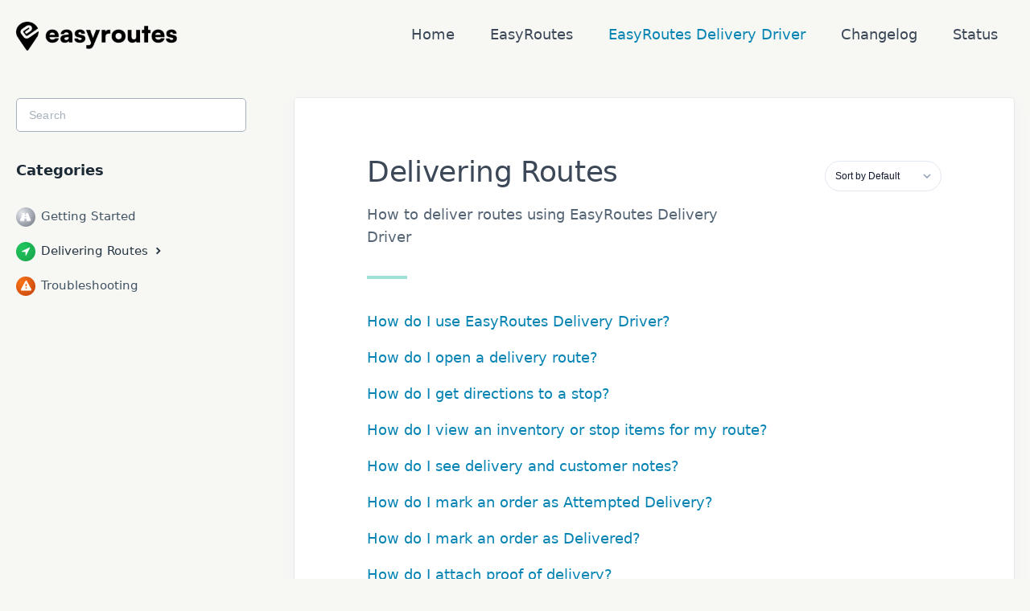

--- FILE ---
content_type: text/html; charset=utf-8
request_url: https://support.roundtrip.ai/category/366-delivering-routes
body_size: 7195
content:


<!DOCTYPE html>
<html>
    
<head>
    <meta charset="utf-8"/>
    <title>Delivering Routes - EasyRoutes - Help Center</title>
    <meta name="viewport" content="width=device-width, maximum-scale=1"/>
    <meta name="apple-mobile-web-app-capable" content="yes"/>
    <meta name="format-detection" content="telephone=no">
    <meta name="description" content="How to deliver routes using EasyRoutes Delivery Driver"/>
    <meta name="author" content="Roundtrip.ai"/>
    <link rel="canonical" href="https://support.roundtrip.ai/category/366-delivering-routes"/>
    

    
        <link rel="stylesheet" href="//d3eto7onm69fcz.cloudfront.net/assets/stylesheets/launch-1769303262769.css">
    
    <style>
        body { background: #ffffff; }
        .navbar .navbar-inner { background: #ffffff; }
        .navbar .nav li a, 
        .navbar .icon-private-w  { color: #c0c0c0; }
        .navbar .brand, 
        .navbar .nav li a:hover, 
        .navbar .nav li a:focus, 
        .navbar .nav .active a, 
        .navbar .nav .active a:hover, 
        .navbar .nav .active a:focus  { color: #0583b3; }
        .navbar a:hover .icon-private-w, 
        .navbar a:focus .icon-private-w, 
        .navbar .active a .icon-private-w, 
        .navbar .active a:hover .icon-private-w, 
        .navbar .active a:focus .icon-private-w { color: #0583b3; }
        #serp-dd .result a:hover,
        #serp-dd .result > li.active,
        #fullArticle strong a,
        #fullArticle a strong,
        .collection a,
        .contentWrapper a,
        .most-pop-articles .popArticles a,
        .most-pop-articles .popArticles a:hover span,
        .category-list .category .article-count,
        .category-list .category:hover .article-count { color: #0583b3; }
        #fullArticle, 
        #fullArticle p, 
        #fullArticle ul, 
        #fullArticle ol, 
        #fullArticle li, 
        #fullArticle div, 
        #fullArticle blockquote, 
        #fullArticle dd, 
        #fullArticle table { color:#585858; }
    </style>
    
        <link rel="stylesheet" href="//s3.amazonaws.com/helpscout.net/docs/assets/5f6cc1e44cedfd0017637d31/attachments/6952bdf12a049c59f6d899b0/helpscout-modified-latest.css">
    
    <link rel="apple-touch-icon-precomposed" href="//d33v4339jhl8k0.cloudfront.net/docs/assets/5f6cc1e44cedfd0017637d31/images/683603d3b49b294feace006b/icon2.png">
    <link rel="shortcut icon" type="image/png" href="//d33v4339jhl8k0.cloudfront.net/docs/assets/5f6cc1e44cedfd0017637d31/images/683603d3c520610a467a6190/icon1.png">
    <!--[if lt IE 9]>
    
        <script src="//d3eto7onm69fcz.cloudfront.net/assets/javascripts/html5shiv.min.js"></script>
    
    <![endif]-->
    
        <script type="application/ld+json">
        {"@context":"https://schema.org","@type":"WebSite","url":"https://support.roundtrip.ai","potentialAction":{"@type":"SearchAction","target":"https://support.roundtrip.ai/search?query={query}","query-input":"required name=query"}}
        </script>
    
        <script type="application/ld+json">
        {"@context":"https://schema.org","@type":"BreadcrumbList","itemListElement":[{"@type":"ListItem","position":1,"name":"EasyRoutes - Help Center","item":"https://support.roundtrip.ai"},{"@type":"ListItem","position":2,"name":"EasyRoutes Delivery Driver","item":"https://support.roundtrip.ai/collection/203-easyroutes-delivery-driver"},{"@type":"ListItem","position":3,"name":"Delivering Routes","item":"https://support.roundtrip.ai/category/366-delivering-routes"}]}
        </script>
    
    
        <!-- Optimized Scripts for support.roundtrip.ai -->

<!-- 1. Google Analytics with performance optimizations -->
<script>
  // Defer GA initialization to reduce initial load
  window.addEventListener('load', function() {
    // Load GA script after critical content
    var script = document.createElement('script');
    script.async = true;
    script.src = 'https://www.googletagmanager.com/gtag/js?id=G-C2YENEBM3C';
    script.onload = function() {
      window.dataLayer = window.dataLayer || [];
      function gtag(){dataLayer.push(arguments);}
      gtag('js', new Date());
      gtag('config', 'G-C2YENEBM3C', {
        'send_page_view': false // Prevent automatic pageview to reduce requests
      });
      // Send pageview after a delay
      setTimeout(() => gtag('event', 'page_view'), 1000);
    };
    document.head.appendChild(script);
  });
</script>

<!-- 2. HelpScout Beacon - Lazy loaded -->
<script>
  // Initialize Beacon queue before loading script
  function initBeacon() {
    window.Beacon = function(method, options, data) {
      window.Beacon.readyQueue.push({method: method, options: options, data: data});
    };
    window.Beacon.readyQueue = [];
  }

  // Only load HelpScout when user scrolls or after delay
  function loadHelpScout() {
    if (window.helpScoutLoaded) return; // Already loaded
    window.helpScoutLoaded = true;

    // Initialize Beacon queue if not already done
    if (!window.Beacon) {
      initBeacon();
    }

    var script = document.createElement('script');
    script.type = 'text/javascript';
    script.async = true;
    script.src = 'https://beacon-v2.helpscout.net';

    // Add the script to the page
    var firstScript = document.getElementsByTagName('script')[0];
    firstScript.parentNode.insertBefore(script, firstScript);

    // Initialize after script loads (with a small delay to ensure it's ready)
    script.onload = function() {
      setTimeout(function() {
        if (window.Beacon) {
          window.Beacon('init', '2a951779-9d1d-4146-96ee-e99e838446b3');
        }
      }, 100);
    };
  }

  // Initialize Beacon queue immediately
  initBeacon();

  // Load after user interaction or half second
  var helpScoutTimer = setTimeout(loadHelpScout, 500);
  ['scroll', 'click', 'touchstart'].forEach(event => {
    window.addEventListener(event, function() {
      clearTimeout(helpScoutTimer);
      loadHelpScout();
    }, { once: true, passive: true });
  });
</script>

<!-- 3. Instatus widget - Lazy load -->
<script>
  // Load status widget only when visible or after delay
  setTimeout(function() {
    var script = document.createElement('script');
    script.async = true;
    script.src = 'https://roundtrip.instatus.com/en/c36397ae/widget/script.js';
    document.head.appendChild(script);
  }, 2000);
</script>

<!-- 4. Schema.org - Keep inline, it's small -->
<script type="application/ld+json">
{
  "@context": "http://schema.org",
  "@type": "WebSite",
  "name": "Roundtrip.ai Support Portal",
  "url": "https://support.roundtrip.ai",
  "potentialAction": {
    "@type": "SearchAction",
    "target": "https://support.roundtrip.ai/search?query={search_term_string}",
    "query-input": "required name=search_term_string"
  }
}
</script>

<!-- 5. Combined DOM manipulation with requestIdleCallback -->
<script>
  function performDOMUpdates() {
    // Extract URL segments for page title
    const pathSegments = window.location.pathname.split('/').filter(Boolean);
    const pageNumber = pathSegments[pathSegments.length - 1];

    // Update title if page number exists
    if (!isNaN(pageNumber)) {
      document.title = `${document.title} - Page ${pageNumber}`;
    }

    // Set language attribute
    document.documentElement.setAttribute('lang', 'en');
  }

  // Use requestIdleCallback for non-critical DOM updates
  if ('requestIdleCallback' in window) {
    requestIdleCallback(performDOMUpdates);
  } else {
    setTimeout(performDOMUpdates, 0);
  }
</script>

<!-- 6. CSS Loading with preload (already optimized) -->
<link rel="preload" href="https://cdnjs.cloudflare.com/ajax/libs/font-awesome/4.7.0/css/font-awesome.min.css" as="style" onload="this.onload=null;this.rel='stylesheet'">
<noscript><link rel="stylesheet" href="https://cdnjs.cloudflare.com/ajax/libs/font-awesome/4.7.0/css/font-awesome.min.css"></noscript>

<link rel="preload" href="https://cdnjs.cloudflare.com/ajax/libs/highlight.js/11.9.0/styles/github-dark.min.css" as="style" onload="this.onload=null;this.rel='stylesheet'">
<noscript><link rel="stylesheet" href="https://cdnjs.cloudflare.com/ajax/libs/highlight.js/11.9.0/styles/github-dark.min.css"></noscript>

<!-- 7. Highlight.js - Optimized lazy loading -->
<script>
  // Load highlight.js only when code blocks are present
  function loadHighlightJs() {
    var codeBlocks = document.querySelectorAll('pre');
    if (!codeBlocks.length) return;

    var script = document.createElement('script');
    script.src = 'https://cdnjs.cloudflare.com/ajax/libs/highlight.js/11.9.0/highlight.min.js';
    script.onload = function() {
      // Process code blocks in batches to avoid blocking
      var blocks = Array.from(codeBlocks);
      var batchSize = 5;
      var currentIndex = 0;

      function processBatch() {
        var end = Math.min(currentIndex + batchSize, blocks.length);
        for (var i = currentIndex; i < end; i++) {
          var pre = blocks[i];
          if (pre.classList.contains('rt-hljs-ready')) continue;
          pre.classList.add('rt-hljs-ready');

          var text = pre.textContent || '';
          if (!text.trim()) continue;

          var code = pre.querySelector('code');
          if (!code) {
            code = document.createElement('code');
            code.textContent = text;
            pre.textContent = '';
            pre.appendChild(code);
          }

          hljs.highlightElement(code);
        }

        currentIndex = end;
        if (currentIndex < blocks.length) {
          requestAnimationFrame(processBatch);
        }
      }

      processBatch();
    };
    document.head.appendChild(script);
  }

  // Use Intersection Observer for lazy loading
  if ('IntersectionObserver' in window) {
    var observer = new IntersectionObserver(function(entries) {
      if (entries.some(entry => entry.isIntersecting)) {
        loadHighlightJs();
        observer.disconnect();
      }
    }, { rootMargin: '100px' });

    document.addEventListener('DOMContentLoaded', function() {
      var firstPre = document.querySelector('pre');
      if (firstPre) observer.observe(firstPre);
    });
  } else {
    // Fallback for older browsers
    window.addEventListener('load', loadHighlightJs);
  }
</script>

<!-- 8. Copy Button functionality - Optimized version -->
<script>
  (function() {
    // SVG icons as constants
    const CLIPBOARD_ICON = '<svg aria-hidden="true" viewBox="0 0 16 16" width="14" height="14"><path fill="currentColor" d="M5 2.5A1.5 1.5 0 0 1 6.5 1h3A1.5 1.5 0 0 1 11 2.5V3h1.5A1.5 1.5 0 0 1 14 4.5v9A1.5 1.5 0 0 1 12.5 15h-9A1.5 1.5 0 0 1 2 13.5v-9A1.5 1.5 0 0 1 3.5 3H5v-.5Zm1 0a.5.5 0 0 0 .5.5h3a.5.5 0 0 0 .5-.5A.5.5 0 0 0 9.5 2h-3a.5.5 0 0 0-.5.5ZM3.5 4a.5.5 0 0 0-.5.5v9a.5.5 0 0 0 .5.5h9a.5.5 0 0 0 .5-.5v-9a.5.5 0 0 0-.5-.5h-9Z"></path></svg>';
    const CHECK_ICON = '<svg aria-hidden="true" viewBox="0 0 16 16" width="14" height="14"><path fill="currentColor" d="M13.78 4.22a.75.75 0 0 1 0 1.06l-6.001 6a.75.75 0 0 1-1.06 0l-3-3a.75.75 0 0 1 1.06-1.06L7 9.69l5.72-5.72a.75.75 0 0 1 1.06 0Z"></path></svg>';

    // Debounced function to add copy buttons
    let addButtonsTimer;
    function scheduleAddButtons() {
      clearTimeout(addButtonsTimer);
      addButtonsTimer = setTimeout(addCopyButtons, 100);
    }

    function addCopyButtons() {
      const blocks = document.querySelectorAll('.article-body pre:not(.rt-code-wrapped), article pre:not(.rt-code-wrapped)');

      // Process in batches using requestIdleCallback
      const batchSize = 3;
      let index = 0;

      function processBatch() {
        const end = Math.min(index + batchSize, blocks.length);

        for (let i = index; i < end; i++) {
          const pre = blocks[i];
          const codeText = pre.textContent || '';
          if (!codeText.trim()) continue;

          // Create elements
          const wrapper = document.createElement('div');
          wrapper.className = 'rt-code-block';

          const header = document.createElement('div');
          header.className = 'rt-code-header';

          const copyBtn = document.createElement('button');
          copyBtn.type = 'button';
          copyBtn.className = 'rt-code-copy';
          copyBtn.innerHTML = CLIPBOARD_ICON;
          copyBtn.setAttribute('aria-label', 'Copy code');
          copyBtn.setAttribute('title', 'Copy to clipboard');

          // Use event delegation for better performance
          copyBtn.dataset.codeText = codeText;
          copyBtn.addEventListener('click', handleCopyClick);

          header.appendChild(copyBtn);

          // DOM manipulation
          const parent = pre.parentNode;
          if (!parent) continue;

          parent.insertBefore(wrapper, pre);
          wrapper.appendChild(header);
          wrapper.appendChild(pre);

          pre.classList.add('rt-code-wrapped');
        }

        index = end;
        if (index < blocks.length) {
          if ('requestIdleCallback' in window) {
            requestIdleCallback(processBatch);
          } else {
            setTimeout(processBatch, 0);
          }
        }
      }

      if (blocks.length > 0) {
        processBatch();
      }
    }

    function handleCopyClick(e) {
      const btn = e.currentTarget;
      const codeText = btn.dataset.codeText;

      navigator.clipboard.writeText(codeText).then(() => {
        btn.innerHTML = CHECK_ICON;
        btn.classList.add('rt-code-copy--success');
        btn.setAttribute('title', 'Copied!');

        setTimeout(() => {
          btn.innerHTML = CLIPBOARD_ICON;
          btn.classList.remove('rt-code-copy--success');
          btn.setAttribute('title', 'Copy to clipboard');
        }, 1500);
      }).catch(() => {
        btn.setAttribute('title', 'Copy failed');
        setTimeout(() => btn.setAttribute('title', 'Copy to clipboard'), 1500);
      });
    }

    // Use Intersection Observer for lazy initialization
    if ('IntersectionObserver' in window) {
      document.addEventListener('DOMContentLoaded', function() {
        const observer = new IntersectionObserver((entries) => {
          entries.forEach(entry => {
            if (entry.isIntersecting) {
              scheduleAddButtons();
              observer.unobserve(entry.target);
            }
          });
        }, { rootMargin: '50px' });

        // Observe article containers
        const articles = document.querySelectorAll('.article-body, article');
        articles.forEach(article => observer.observe(article));
      });
    } else {
      // Fallback
      document.addEventListener('DOMContentLoaded', scheduleAddButtons);
    }
  })();
</script>

<!-- Additional Performance CSS -->
<style>
  /* Clean, visible copy button styling */
  .rt-code-copy {
    background: rgba(255, 255, 255, 0.08);
    border: 1px solid rgba(255, 255, 255, 0.15);
    border-radius: 6px;
    color: #c9d1d9;
    cursor: pointer;
    padding: 8px;
    transition: all 0.2s ease;
    will-change: transform;
    display: flex;
    align-items: center;
    justify-content: center;
    width: 32px;
    height: 32px;
  }

  .rt-code-copy svg {
    width: 16px;
    height: 16px;
  }

  .rt-code-copy:hover {
    background: rgba(255, 255, 255, 0.15);
    border-color: rgba(255, 255, 255, 0.3);
    color: #ffffff;
  }

  .rt-code-copy:active {
    transform: scale(0.95);
  }

  /* Success state color */
  .rt-code-copy--success {
    color: #3fb950;
    border-color: #3fb950;
    background: rgba(63, 185, 80, 0.1);
    transform: translateZ(0);
  }

  /* Prevent layout shift */
  .rt-code-block {
    position: relative;
  }

  /* Ensure pre blocks have enough padding for the button */
  .rt-code-block pre {
    padding-top: 40px !important;
    position: relative;
  }

  /* For light theme support (if your site has a light mode) */
  @media (prefers-color-scheme: light) {
    .rt-code-copy {
      background: rgba(0, 0, 0, 0.05);
      border: 1px solid rgba(0, 0, 0, 0.15);
      color: #24292e;
    }

    .rt-code-copy:hover {
      background: rgba(0, 0, 0, 0.08);
      border-color: rgba(0, 0, 0, 0.25);
      color: #000000;
    }

    .rt-code-copy--success {
      color: #28a745;
      border-color: #28a745;
      background: rgba(40, 167, 69, 0.1);
    }
  }
</style>
    
</head>
    
    <body>
        
<header id="mainNav" class="navbar">
    <div class="navbar-inner">
        <div class="container-fluid">
            <a class="brand" href="https://www.roundtrip.ai/">
            
                
                    <img src="//d33v4339jhl8k0.cloudfront.net/docs/assets/5f6cc1e44cedfd0017637d31/images/683603d2e1b333408cc98f7a/683601291a9a2385672c52b6_easyroutes.png" alt="EasyRoutes - Help Center" width="417" height="75">
                

            
            </a>
            
                <button type="button" class="btn btn-navbar" data-toggle="collapse" data-target=".nav-collapse">
                    <span class="sr-only">Toggle Navigation</span>
                    <span class="icon-bar"></span>
                    <span class="icon-bar"></span>
                    <span class="icon-bar"></span>
                </button>
            
            <div class="nav-collapse collapse">
                <nav role="navigation"><!-- added for accessibility -->
                <ul class="nav">
                    
                        <li id="home"><a href="/">Home <b class="caret"></b></a></li>
                    
                    
                        
                            <li  id="easyroutes"><a href="/collection/31-easyroutes">EasyRoutes  <b class="caret"></b></a></li>
                        
                            <li  class="active"  id="easyroutes-delivery-driver"><a href="/collection/203-easyroutes-delivery-driver">EasyRoutes Delivery Driver  <b class="caret"></b></a></li>
                        
                            <li  id="supertime"><a href="/collection/1-supertime">Supertime  <b class="caret"></b></a></li>
                        
                            <li  id="tipgenius"><a href="/collection/121-tipgenius">TipGenius  <b class="caret"></b></a></li>
                        
                            <li  id="changelog"><a href="/collection/608-changelog">Changelog  <b class="caret"></b></a></li>
                        
                            <li  id="status"><a href="/collection/286-status">Status  <b class="caret"></b></a></li>
                        
                    
                    
                </ul>
                </nav>
            </div><!--/.nav-collapse -->
        </div><!--/container-->
    </div><!--/navbar-inner-->
</header>
        <section id="contentArea" class="container-fluid">
            <div class="row-fluid">
                <section id="main-content" class="span9">
                    <div class="contentWrapper">
                        
    <hgroup id="categoryHead">
        <h1>Delivering Routes</h1>
        <p class="descrip">How to deliver routes using EasyRoutes Delivery Driver</p>
        <div class="sort">
             

<form action="/category/366-delivering-routes" method="GET" >
    
                <select name="sort" id="sortBy" title="sort-by" onchange="this.form.submit();" aria-label="Page reloads on selection">
                    
                        <option value="" >Sort by Default</option>
                    
                        <option value="name" >Sort A-Z</option>
                    
                        <option value="popularity" >Sort by Popularity</option>
                    
                        <option value="updatedAt" >Sort by Last Updated</option>
                    
                </select>
            
</form>

        </div>
    </hgroup><!--/categoryHead-->

    
        <ul class="articleList">
            
                <li><a href="/article/209-how-to-use-easyroutes"><i class="icon-article-doc"></i><span>How do I use EasyRoutes Delivery Driver?</span></a></li>
            
                <li><a href="/article/211-how-do-i-open-a-delivery-route"><i class="icon-article-doc"></i><span>How do I open a delivery route?</span></a></li>
            
                <li><a href="/article/219-how-do-i-get-directions"><i class="icon-article-doc"></i><span>How do I get directions to a stop?</span></a></li>
            
                <li><a href="/article/363-how-do-i-view-an-inventory-or-stop-items-for-my-route"><i class="icon-article-doc"></i><span>How do I view an inventory or stop items for my route?</span></a></li>
            
                <li><a href="/article/213-how-do-i-see-delivery-and-customer-notes"><i class="icon-article-doc"></i><span>How do I see delivery and customer notes?</span></a></li>
            
                <li><a href="/article/215-how-do-i-mark-an-order-as-attempted-delivery"><i class="icon-article-doc"></i><span>How do I mark an order as Attempted Delivery?</span></a></li>
            
                <li><a href="/article/214-how-do-i-mark-an-order-as-delivered"><i class="icon-article-doc"></i><span>How do I mark an order as Delivered?</span></a></li>
            
                <li><a href="/article/210-how-do-i-attach-proof-of-delivery"><i class="icon-article-doc"></i><span>How do I attach proof of delivery?</span></a></li>
            
                <li><a href="/article/232-how-do-i-skip-a-stop"><i class="icon-article-doc"></i><span>How do I skip a stop?</span></a></li>
            
                <li><a href="/article/237-how-do-i-select-a-navigation-app-google-maps-waze-or-apple-maps"><i class="icon-article-doc"></i><span>How do I select a navigation app (Google Maps, Waze, or Apple Maps)?</span></a></li>
            
                <li><a href="/article/343-can-i-use-easyroutes-without-a-connection-or-with-limited-connectivity"><i class="icon-article-doc"></i><span>How can I use EasyRoutes Delivery Driver without a connection or with limited connectivity?</span></a></li>
            
                <li><a href="/article/617-barcode-scanning-mobile"><i class="icon-article-doc"></i><span>How do I scan a barcode using the mobile app?</span></a></li>
            
                <li><a href="/article/399-how-do-i-re-optimize-remaining-stops-on-a-route"><i class="icon-article-doc"></i><span>How do I re-order or re-optimize remaining stops on a route?</span></a></li>
            
                <li><a href="/article/678-how-do-i-see-contact-information-of-the-customer"><i class="icon-article-doc"></i><span>How do I see contact information of the customer?</span></a></li>
            
                <li><a href="/article/692-how-am-i-being-tracked"><i class="icon-article-doc"></i><span>How am I being tracked?</span></a></li>
            
        </ul><!--/articleList-->

        
    

                    </div><!--/contentWrapper-->
                    
                </section><!--/content-->
                <aside id="sidebar" class="span3">
                 

<form action="/search" method="GET" id="searchBar" class="sm" autocomplete="off">
    
                    <input type="hidden" name="collectionId" value="6196bbe02b380503dfe06812"/>
                    <input type="text" name="query" title="search-query" class="search-query" placeholder="Search" value="" aria-label="Search" />
                    <button type="submit">
                        <span class="sr-only">Toggle Search</span>
                        <i class="icon-search"></i>
                    </button>
                    <div id="serp-dd" style="display: none;" class="sb">
                        <ul class="result">
                        </ul>
                    </div>
                
</form>

                
                    <h3>Categories</h3>
                    <ul class="nav nav-list">
                    
                        
                            <li ><a href="/category/364-getting-started">Getting Started  <i class="icon-arrow"></i></a></li>
                        
                    
                        
                            <li  class="active" ><a href="/category/366-delivering-routes">Delivering Routes  <i class="icon-arrow"></i></a></li>
                        
                    
                        
                            <li ><a href="/category/365-troubleshooting">Troubleshooting  <i class="icon-arrow"></i></a></li>
                        
                    
                    </ul>
                
                </aside><!--/span-->
            </div><!--/row-->
            <div id="noResults" style="display:none;">No results found</div>
            <footer>
                

<p>&copy;
    
        <a href="https://www.roundtrip.ai/">Roundtrip.ai</a>
    
    2026. <span>Powered by <a rel="nofollow noopener noreferrer" href="https://www.helpscout.com/docs-refer/?co=Roundtrip.ai&utm_source=docs&utm_medium=footerlink&utm_campaign=Docs+Branding" target="_blank">Help Scout</a></span>
    
        
    
</p>

            </footer>
        </section><!--/.fluid-container-->
        
        
    <script src="//d3eto7onm69fcz.cloudfront.net/assets/javascripts/app4.min.js"></script>

<script>
// keep iOS links from opening safari
if(("standalone" in window.navigator) && window.navigator.standalone){
// If you want to prevent remote links in standalone web apps opening Mobile Safari, change 'remotes' to true
var noddy, remotes = false;
document.addEventListener('click', function(event) {
noddy = event.target;
while(noddy.nodeName !== "A" && noddy.nodeName !== "HTML") {
noddy = noddy.parentNode;
}

if('href' in noddy && noddy.href.indexOf('http') !== -1 && (noddy.href.indexOf(document.location.host) !== -1 || remotes)){
event.preventDefault();
document.location.href = noddy.href;
}

},false);
}
</script>
        
    </body>
</html>

--- FILE ---
content_type: application/javascript
request_url: https://roundtrip.instatus.com/en/c36397ae/widget/script.js
body_size: 1862
content:
(function () {
	/**
	 * Configurations
	 * you can change widget configuration from here
	 */
	const CONFIG = {
		url: 'https://roundtrip.instatus.com',
		frameUrl: 'https://roundtrip.instatus.com/widget',
		position: 'bottom-left',
		incident: {
			textColor: '#000000',
			backgroundColor: '#FFFFFF',
		},
		maintenance: {
			textColor: '#000000',
			backgroundColor: '#FFFFFF',
		},
		text: {"viewLatestUpdates":"View latest updates","lastUpdated":"Last updated {{time}} ago","scheduledFor":"Scheduled for","year":"year","years":"years","month":"month","months":"months","day":"day","days":"days","hour":"hour","hours":"hours","minute":"minute","minutes":"minutes"},
	};

	const isMobile = screen.width < 600;

	/**
	 * Initialization
	 */
	async function init() {
		while (true) {
			try {
				await fetchIssues();
			} catch {
			}
			await wait(3 * 60 * 1000); // every 3 minutes
		}
	}

	async function fetchIssues() {
		let result = await fetch('https://api.instatus.com/issues?locale=en&secretToBypassPrivacy=c36397ae&host=roundtrip.instatus.com').then((res) => {
			if (res.ok) {
				return res.json();
			} else {
				return Promise.reject(res.statusText);
			}
		});

		let issues = [];

		result.activeIncidents?.forEach((incident) => {
			issues.push({
				type: 'incident',
				id: incident.id,
				status: incident.status,
				title:  incident.name,
				updatedAt: incident.updatedAt,
				theme: CONFIG.maintenance,
				text: CONFIG.text,
			});
		});

		result.activeMaintenances?.forEach((maintenance) => {
			issues.push({
				type: 'maintenance',
				id: maintenance.id,
				status: maintenance.status,
				title: maintenance.name,
				updatedAt: maintenance.updatedAt,
				date: maintenance.date,
				theme: CONFIG.incident,
				text: CONFIG.text,
			});
		});

		notifyIssues(issues);
	}

	/**
	 * Frame
	 */

	let frames = [];
	let dismissedFrameIds = {};
	let closedFrames=[];
	let retreviedLocalClosedFrames = localStorage.getItem("closedFrames");
	let localClosedFrames = JSON.parse(retreviedLocalClosedFrames);

	function notifyIssues(issues) {
		frames.forEach((frame) => {
			let issue = issues.find((issue) => issue.id === frame.id);
			if (issue) {
				updateIssue(issue);
			} else {
				dismissIssue(frame.id);
			}
		});
		issues
			.filter((issue) => {
				let isDismissed = issue.id in dismissedFrameIds;
				let isOnScreen = frames.some((frame) => frame.id === issue.id);
				return !(isDismissed || isOnScreen);
			})
			.forEach((issue, i) => {
				notifyIssue({ issue, timeout: i * 200 });
			});
	}

	function notifyIssue({ issue, timeout }) {
		if (localStorage.hasOwnProperty('closedFrames') && localClosedFrames.includes(issue.id)) {
			return;
		}

		let frame = document.createElement('iframe');
		frame.id = issue.id;
		frame.src = CONFIG.frameUrl + '?incident_url=' + encodeURIComponent(CONFIG.url + '/' + issue.id) + '&issue=' + encodeURIComponent(JSON.stringify(issue)) + '&type=' + issue.type;
		frame.style.position = 'fixed';
		frame.style.border = 'none';
		frame.style.boxShadow = '0 0 #0000, 0 0 #0000, 0 25px 50px -12px rgba(0, 0, 0, 0.25)'
		frame.style.zIndex = '9999';
		frame.style.transition = 'left .3s ease, bottom .3s ease, right .3s ease';

		let frameLength = frames.length;

		if (isMobile) {
			frame.style.height = '180px';
			frame.style.width = '100vw';
			frame.style.transition = 'bottom .3s ease';
			frame.style.borderRadius = 'none';
			frame.style.left = 0;
			frame.style.bottom = '-1000px';
		} else {
			frame.style.height = '180px';
			frame.style.width = '365px';
			frame.style.borderRadius = '1rem';
			let x = '-1000px';
			let y = 50 + frameLength * 210 + 'px';
			if (CONFIG.position === 'bottom-left') {
				frame.style.left = x;
				frame.style.bottom = y;
			} else if (CONFIG.position === 'bottom-right') {
				frame.style.right = x;
				frame.style.bottom = y;
			} else if (CONFIG.position === 'bottom-center') {
				frame.style.bottom = y;
				frame.style.left = 0;
				frame.style.right = 0;
				frame.style.margin = 'auto';
			} else if (CONFIG.position === 'top-left') {
				frame.style.left = x;
				frame.style.top = y;
			} else if (CONFIG.position === 'top-right') {
				frame.style.right = x;
				frame.style.top = y;
			} else if (CONFIG.position === 'top-center') {
				frame.style.top = y;
				frame.style.left = 0;
				frame.style.right = 0;
				frame.style.margin = 'auto';
			}
		}

		frame.onload = function (e) {
			let actions = {
				showFrame: function () {

					if (isMobile) {
						frame.style.bottom = frameLength * 180 + 'px';
					} else {
						let x = '50px';
						if (CONFIG.position === 'bottom-left' || CONFIG.position === 'top-left') {
							frame.style.left = x;
						} else if (CONFIG.position === 'bottom-right' || CONFIG.position === 'top-right') {
							frame.style.right = x;
						}
					}
				},
				dismissFrame: function () {
					dismissIssue(issue.id);
				},
			};

			window.addEventListener(
				'message',
				function (event) {
					if (
						event.data.id === issue.id &&
						event.data.action &&
						actions.hasOwnProperty(event.data.action)
					) {
						actions[event.data.action](event.data);
					}
				},
				false,
			);

			// animation
			setTimeout(() => {
				actions.showFrame();
			}, timeout);
		};

		document.body.appendChild(frame);

		frames.push(frame);
	}

	function updateIssue(issue) {
		let frame = frames.find((frame) => frame.id === issue.id);
		let newSrc = CONFIG.frameUrl + '?url=' + encodeURIComponent(CONFIG.url + '/' + issue.id) + '&issue=' + encodeURIComponent(JSON.stringify(issue));
		if (newSrc !== frame.src) {
			frame.src = newSrc;
		}
	}

	function dismissIssue(id) {
		let frame = frames.find((frame) => frame.id === id);
		dismissedFrameIds[id] = true;

		closedFrames.push(id);
		if (isMobile) {
			frame.style.bottom = '-1000px';
		} else {
			frame.style.left = '-1000px';
		}
		localStorage.setItem("closedFrames", JSON.stringify(closedFrames));
		setTimeout(() => {
			removeFrame(id);
		}, 200);
	}

	function removeFrame(id) {
		frames = frames.filter((frame) => {
			if (frame.id === id) {
				frame.remove();
				return false;
			}
			return true;
		});
		// reorder
		frames.forEach((frame, i) => {
			if (isMobile) {
				frame.style.bottom = i * 130 + 'px';
			} else {
				frame.style.bottom = 60 + i * 20 + i * 155 + 'px';
			}
		});
	}

	init();

	/**
	 * utils
	 */
	function wait(ms) {
		return new Promise((res) => setTimeout(res, ms));
	}
	})();
